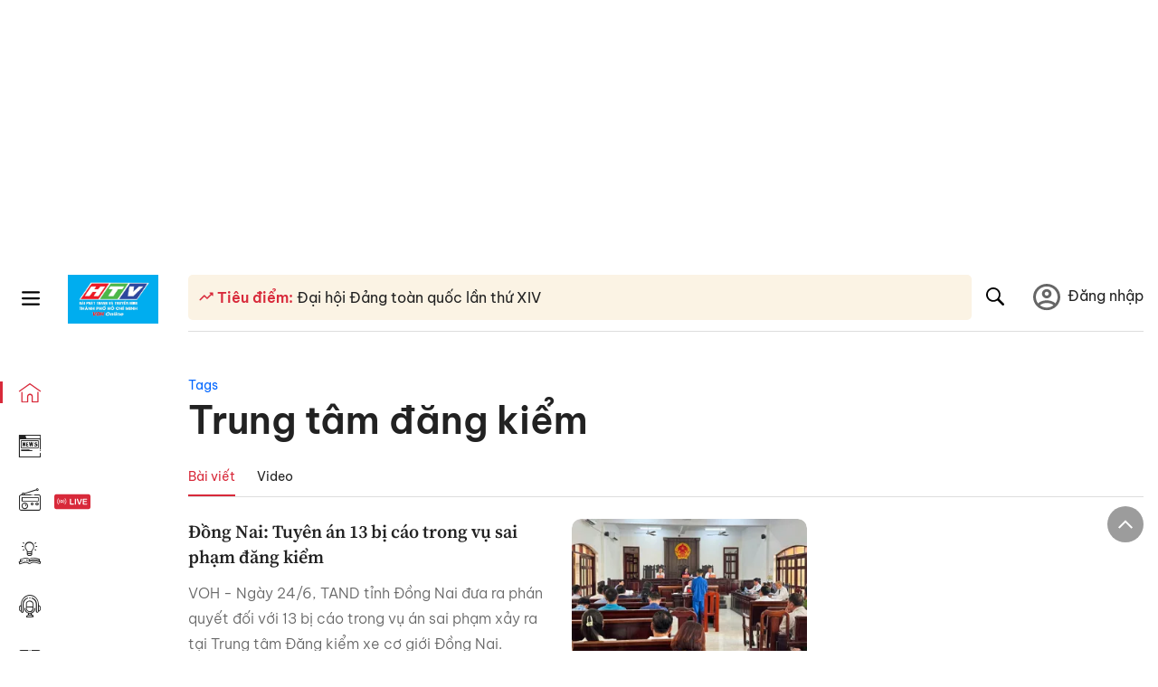

--- FILE ---
content_type: text/html; charset=utf-8
request_url: https://www.google.com/recaptcha/api2/aframe
body_size: 268
content:
<!DOCTYPE HTML><html><head><meta http-equiv="content-type" content="text/html; charset=UTF-8"></head><body><script nonce="T5yvuwXnLdJrxNB3gQ4uVA">/** Anti-fraud and anti-abuse applications only. See google.com/recaptcha */ try{var clients={'sodar':'https://pagead2.googlesyndication.com/pagead/sodar?'};window.addEventListener("message",function(a){try{if(a.source===window.parent){var b=JSON.parse(a.data);var c=clients[b['id']];if(c){var d=document.createElement('img');d.src=c+b['params']+'&rc='+(localStorage.getItem("rc::a")?sessionStorage.getItem("rc::b"):"");window.document.body.appendChild(d);sessionStorage.setItem("rc::e",parseInt(sessionStorage.getItem("rc::e")||0)+1);localStorage.setItem("rc::h",'1769023576686');}}}catch(b){}});window.parent.postMessage("_grecaptcha_ready", "*");}catch(b){}</script></body></html>

--- FILE ---
content_type: application/javascript; charset=UTF-8
request_url: https://voh.com.vn/_next/static/chunks/pages/index-574fe5d3e05a3762.js
body_size: 4569
content:
(self.webpackChunk_N_E=self.webpackChunk_N_E||[]).push([[5405,7792,1858],{48312:function(e,t,a){(window.__NEXT_P=window.__NEXT_P||[]).push(["/",function(){return a(97154)}])},97154:function(e,t,a){"use strict";a.r(t),a.d(t,{__N_SSP:function(){return v},default:function(){return B}});var i=a(85893),n=a(61925),d=a(67092),l=a(4356),s=a(2489),r=a(67294),o=a(45718),c=a.n(o),m=a(63454),h=a(6961),p=a(39848),M=a(99218),k=a(17792);let x=c()(()=>a.e(3419).then(a.bind(a,31611)),{loadableGenerated:{webpack:()=>[31611]},ssr:!1}),y=c()(()=>Promise.resolve().then(a.bind(a,33779)),{loadableGenerated:{webpack:()=>[33779]}});function g(e){let{blockData:t,pageName:a}=e,n=t.newsList||[],d=M.IP.V_M_XL;return n&&0!=n.length?(0,i.jsxs)(i.Fragment,{children:[(0,i.jsx)("section",{className:"section div-border",children:(0,i.jsxs)("div",{className:"section-shorts",children:[(0,i.jsx)("header",{className:"section-header",children:(0,i.jsx)("h2",{className:"headding-title",children:(0,i.jsx)(y,{href:"/web-story-01230731000000001.html",title:"WebStory",children:"WebStory"})})}),(0,i.jsx)("div",{className:"section-content",children:(0,i.jsx)("div",{className:"shorts-layout-4",children:n.map((e,a)=>(0,i.jsxs)("article",{className:"post post-shorts",children:[(0,i.jsx)("figure",{className:"post-thumb",children:(0,i.jsx)(y,{href:e.slug,title:t.blockName,className:"post-image thumb-2x1",children:(0,i.jsx)(k.default,{style:{objectFit:"cover"},src:e.thumbnail,alt:"Article thumbnail",customSizes:d})})}),(0,i.jsx)("header",{className:"shorts-header",children:(0,i.jsx)("h3",{className:"entry-title",children:(0,i.jsx)(y,{href:e.slug,title:t.blockName,children:e.title})})})]},a))})})]})}),t.indexPCAdv&&t.indexPCAdv>0&&(0,i.jsx)(x,{position:"".concat(h.Y.Center).concat(t.indexPCAdv.toString().padStart(2,"0")),displayType:p.R.DESKTOP.id}),t.indexMobileAdv&&t.indexMobileAdv>0&&(0,i.jsx)(x,{position:"".concat(h.Y.Center).concat(t.indexMobileAdv.toString().padStart(2,"0")),displayType:p.R.MOBILE.id})]}):(0,i.jsx)(i.Fragment,{})}var u=a(35084);let b=c()(()=>a.e(7460).then(a.bind(a,77460)),{loadableGenerated:{webpack:()=>[77460]}}),C=c()(()=>a.e(895).then(a.bind(a,73822)),{loadableGenerated:{webpack:()=>[73822]}}),_=c()(()=>a.e(3002).then(a.bind(a,53002)),{loadableGenerated:{webpack:()=>[53002]},ssr:!1}),L=c()(()=>a.e(2234).then(a.bind(a,62234)),{loadableGenerated:{webpack:()=>[62234]},ssr:!1}),I=c()(()=>a.e(9898).then(a.bind(a,49898)),{loadableGenerated:{webpack:()=>[49898]}}),w=c()(()=>a.e(6254).then(a.bind(a,26254)),{loadableGenerated:{webpack:()=>[26254]}}),f=c()(()=>a.e(4110).then(a.bind(a,24110)),{loadableGenerated:{webpack:()=>[24110]}}),N=c()(()=>a.e(7640).then(a.bind(a,77640)),{loadableGenerated:{webpack:()=>[77640]}}),S=c()(()=>a.e(4698).then(a.bind(a,4698)),{loadableGenerated:{webpack:()=>[4698]}}),X=c()(()=>a.e(9241).then(a.bind(a,79241)),{loadableGenerated:{webpack:()=>[79241]}}),j=c()(()=>a.e(909).then(a.bind(a,50909)),{loadableGenerated:{webpack:()=>[50909]}});var v=!0,B=e=>{var t,a,o;let{statusCode:c,pageData:h,...p}=e,M=(0,s.cK)(e),[k,x]=(0,r.useState)(!1);(0,r.useEffect)(()=>{M&&!k&&((0,l.Uc)(M),x(!0))},[M,k]),(0,r.useEffect)(()=>{x(!1)},[h]),console.log("Localdate",new Date);let{blockParentList:y,infoAddOnBlockDtoList:v}=(0,d.hn)(h.blockList);return(0,i.jsxs)(m.Z,{...p,isHome:!0,children:[(0,i.jsx)(b,{pageInfo:e.pageInfo}),(0,i.jsx)("h1",{className:"main-headding",children:e.pageInfo&&e.pageInfo.seoSocialData&&((null===(t=e.pageInfo.seoSocialData)||void 0===t?void 0:t.h1Tag)||(null===(o=e.pageInfo)||void 0===o?void 0:null===(a=o.seoSocialData)||void 0===a?void 0:a.metaTitle))||"VOH - Đ\xe0i Ph\xe1t thanh v\xe0 Truyền H\xecnh TPHCM (HTV)"}),y.length>0&&y.map((t,a)=>{switch(t.viewComponentName){case n.GY.HOME.BlockNewsTop:return(0,i.jsx)(N,{blockData:t,pageName:e.pageName},a);case n.GY.HOME.BlockOpinionExpert:return(0,i.jsx)(X,{pageName:e.pageName},a);case n.GY.HOME.BlockPodcast:return(0,i.jsx)(j,{blockData:t,pageName:e.pageName},a);case n.GY.HOME.BlockNewsNewest:return(0,i.jsx)(w,{blockData:t,pageName:e.pageName},a);case n.GY.HOME.BlockNewsRadios:return(0,i.jsx)(f,{blockData:t,pageName:e.pageName},a);case n.GY.HOME.BlockNewsKnowledge:return(0,i.jsx)(I,{blockData:t,pageName:e.pageName},a);case n.GY.HOME.BlockConsultant:return(0,i.jsx)(C,{pageName:e.pageName},a);case n.GY.HOME.BlockShorts:return(0,i.jsx)(u.Z,{blockData:t,pageName:e.pageName},a);case n.GY.HOME.BlockNewsWebStory:return(0,i.jsx)(g,{blockData:t,pageName:e.pageName},a);case n.GY.HOME.BlockNewsTopViewCounter:return(0,i.jsx)(S,{blockData:t,pageName:e.pageName},a);case n.GY.HOME.BlockNewsCategory:return(0,i.jsx)(_,{blockData:t,pageName:e.pageName},a);case n.GY.HOME.BlockNewsCategoryGrid:return(0,i.jsx)(L,{belowBlockDtos:v,blockData:t,pageName:e.pageName},a)}return(0,i.jsx)("div",{},a)})]})}},35084:function(e,t,a){"use strict";a.d(t,{Z:function(){return h}});var i=a(85893),n=a(6961),d=a(39848),l=a(45718),s=a.n(l),r=a(99218),o=a(17792);let c=s()(()=>a.e(3419).then(a.bind(a,31611)),{loadableGenerated:{webpack:()=>[31611]},ssr:!1}),m=s()(()=>Promise.resolve().then(a.bind(a,33779)),{loadableGenerated:{webpack:()=>[33779]}});function h(e){let{blockData:t,pageName:a}=e,l=t.newsList||[],s=r.IP.V_M_XL;return l&&0!=l.length?(0,i.jsxs)(i.Fragment,{children:[(0,i.jsx)("section",{className:"section div-border",children:(0,i.jsxs)("div",{className:"section-shorts",children:[(0,i.jsx)("header",{className:"section-header",children:(0,i.jsx)("h2",{className:"headding-title",children:(0,i.jsx)(m,{href:"#",title:"Shorts",children:"Shorts"})})}),(0,i.jsx)("div",{className:"section-content",children:(0,i.jsx)("div",{className:"shorts-layout-4",children:l.map((e,a)=>(0,i.jsxs)("article",{className:"post post-shorts",children:[(0,i.jsx)("figure",{className:"post-thumb",children:(0,i.jsx)(m,{href:e.slugUsed||"#",title:t.blockName,className:"post-image thumb-2x1",children:(0,i.jsx)(o.default,{style:{objectFit:"cover"},src:e.thumbnail,alt:"Article thumbnail",customSizes:s})})}),(0,i.jsx)("header",{className:"shorts-header",children:(0,i.jsx)("h3",{className:"entry-title",children:(0,i.jsx)(m,{href:e.slugUsed||"#",title:t.blockName,children:e.title})})})]},a))})})]})}),t.indexPCAdv&&t.indexPCAdv>0&&(0,i.jsx)(c,{position:"".concat(n.Y.Center).concat(t.indexPCAdv.toString().padStart(2,"0")),displayType:d.R.DESKTOP.id}),t.indexMobileAdv&&t.indexMobileAdv>0&&(0,i.jsx)(c,{position:"".concat(n.Y.Center).concat(t.indexMobileAdv.toString().padStart(2,"0")),displayType:d.R.MOBILE.id})]}):(0,i.jsx)(i.Fragment,{})}},17792:function(e,t,a){"use strict";a.r(t);var i=a(85893),n=a(61925),d=a(10711),l=a(20318),s=a.n(l),r=a(67294),o=a(99218),c=a(45718),m=a.n(c);let h=m()(()=>a.e(8872).then(a.bind(a,78872)),{loadableGenerated:{webpack:()=>[78872]}}),p=m()(()=>Promise.resolve().then(a.bind(a,80538)),{loadableGenerated:{webpack:()=>[80538]}});t.default=(0,r.memo)(function(e){let{src:t,alt:a,width:l,height:c,customSizes:m,fixFill:M=!1,...k}=e,{customSizes:x,...y}=e,g=(0,o.kV)(m),u=(0,d.Jn)(a||"img thumb"),[b,C]=(0,r.useState)((0,d.mM)(t)),[_,L]=(0,r.useState)(n.sr.IMG_THUMB_DEFAULT);return((0,r.useEffect)(()=>{let e=(0,d.mM)(t);C(e),(0,d.tQ)(e)&&0>e.indexOf("?w=")&&L("".concat(e,"?t=o"))},[t]),g&&((0,d.tQ)(b)||M))?(0,i.jsx)(s(),{src:b,alt:u,fill:!0,sizes:g,placeholder:"blur",blurDataURL:n.sr.IMG_THUMB_DEFAULT,...k,onError:()=>{C(_)}}):l&&c?(0,i.jsx)(p,{...y}):(0,i.jsx)(h,{...e})})},6961:function(e,t,a){"use strict";a.d(t,{Y:function(){return n},r:function(){return i}});let i={AllHeadTag:{key:"AllHeadTag",name:"AllHeadTag"},BelowBody:{key:"BelowBody",name:"BelowBody"},AboveCloseBody:{key:"AboveCloseBody",name:"AboveCloseBody"},BottomPage:{key:"BottomPage",name:"BottomPage"},Header_01:{key:"Header-01",name:"Header-01"},Header_02:{key:"Header-02",name:"Header-02"},StickBottomRight:{key:"StickBottomRight",name:"StickBottomRight"},StickBottomLeft:{key:"StickBottomLeft",name:"StickBottomLeft"},StickBottom:{key:"StickBottom",name:"StickBottom"},Left_01:{key:"Left-01",name:"Left-01"},Left_02:{key:"Left-02",name:"Left-02"},Left_03:{key:"Left-03",name:"Left-03"},Left_04:{key:"Left-04",name:"Left-04"},Left_05:{key:"Left-05",name:"Left-05"},Right_01:{key:"Right-01",name:"Right-01"},Right_02:{key:"Right-02",name:"Right-02"},Right_03:{key:"Right-03",name:"Right-03"},Right_04:{key:"Right-04",name:"Right-04"},Right_05:{key:"Right-05",name:"Right-05"},Right_06:{key:"Right-06",name:"Right-06"},Right_07:{key:"Right-07",name:"Right-07"},Right_08:{key:"Right-08",name:"Right-08"},Right_09:{key:"Right-09",name:"Right-09"},Right_10:{key:"Right-10",name:"Right-10"},Right_11:{key:"Right-11",name:"Right-11"},Center_01:{key:"Center-01",name:"Center-01"},Center_02:{key:"Center-02",name:"Center-02"},Center_03:{key:"Center-03",name:"Center-03"},Center_04:{key:"Center-04",name:"Center-04"},Center_05:{key:"Center-05",name:"Center-05"},Center_06:{key:"Center-06",name:"Center-06"},Center_07:{key:"Center-07",name:"Center-07"},Center_08:{key:"Center-08",name:"Center-08"},Center_09:{key:"Center-09",name:"Center-09"},Center_10:{key:"Center-10",name:"Center-10"},Center_11:{key:"Center-11",name:"Center-11"},Center_12:{key:"Center-12",name:"Center-12"},Center_13:{key:"Center-13",name:"Center-13"},Center_14:{key:"Center-14",name:"Center-14"},Center_15:{key:"Center-15",name:"Center-15"},Center_16:{key:"Center-16",name:"Center-16"},Center_17:{key:"Center-17",name:"Center-17"},MiddleContent_01:{key:"MiddleContent-01",name:"MiddleContent-01"},MiddleContent_02:{key:"MiddleContent-02",name:"MiddleContent-02"},MiddleContent_03:{key:"MiddleContent-03",name:"MiddleContent-03"},MiddleContent_04:{key:"MiddleContent-04",name:"MiddleContent-04"},MiddleContent_05:{key:"MiddleContent-05",name:"MiddleContent-05"},MiddleContent_06:{key:"MiddleContent-06",name:"MiddleContent-06"},MiddleContent_07:{key:"MiddleContent-07",name:"MiddleContent-07"},MiddleContent_08:{key:"MiddleContent-08",name:"MiddleContent-08"},MiddleContent_09:{key:"MiddleContent-09",name:"MiddleContent-09"},MiddleContent_10:{key:"MiddleContent-10",name:"MiddleContent-10"},MiddleItem_01:{key:"MiddleItem-01",name:"MiddleItem-01"},MiddleItem_02:{key:"MiddleItem-02",name:"MiddleItem-02"},MiddleItem_03:{key:"MiddleItem-03",name:"MiddleItem-03"},MiddleItem_04:{key:"MiddleItem-04",name:"MiddleItem-04"},MiddleItem_05:{key:"MiddleItem-05",name:"MiddleItem-05"},MiddleItem_06:{key:"MiddleItem-06",name:"MiddleItem-06"},MiddleItem_07:{key:"MiddleItem-07",name:"MiddleItem-07"},MiddleItem_08:{key:"MiddleItem-08",name:"MiddleItem-08"},MiddleItem_09:{key:"MiddleItem-09",name:"MiddleItem-09"},MiddleItem_10:{key:"MiddleItem-10",name:"MiddleItem-10"},MiddleMedia_01:{key:"MiddleMedia-01",name:"MiddleMedia-01"},MiddleMedia_02:{key:"MiddleMedia-02",name:"MiddleMedia-02"},MiddleMedia_03:{key:"MiddleMedia-03",name:"MiddleMedia-03"},MiddleMedia_04:{key:"MiddleMedia-04",name:"MiddleMedia-04"},MiddleMedia_05:{key:"MiddleMedia-05",name:"MiddleMedia-05"},MiddleMedia_06:{key:"MiddleMedia-06",name:"MiddleMedia-06"},MiddleMedia_07:{key:"MiddleMedia-07",name:"MiddleMedia-07"},MiddleMedia_08:{key:"MiddleMedia-08",name:"MiddleMedia-08"},MiddleMedia_09:{key:"MiddleMedia-09",name:"MiddleMedia-09"},MiddleMedia_10:{key:"MiddleMedia-10",name:"MiddleMedia-10"},VoicePlayer_Above:{key:"VoicePlayer-Above",name:"VoicePlayer-Above"},VoicePlayer_Inside:{key:"VoicePlayer-Inside",name:"VoicePlayer-Inside"},VoicePlayer_Below:{key:"VoicePlayer-Below",name:"VoicePlayer-Below"},Below_Thumb_Fast:{key:"Below-Thumb-Fast",name:"Below-Thumb-Fast"}},n={Center:"Center-",Left:"Left-",Right:"Right-",MiddleContent:"MiddleContent-",MiddleItem:"MiddleItem-",MiddleMedia:"MiddleMedia-"}},99218:function(e,t,a){"use strict";var i,n,d,l;a.d(t,{IP:function(){return n},kV:function(){return s}}),(d=i||(i={}))[d.I=40]="I",d[d.IM=84]="IM",d[d.IL=140]="IL",d[d.S=280]="S",d[d.XS=360]="XS",d[d.M=480]="M",d[d.L=640]="L",d[d.XL=720]="XL",d[d.XXL=1080]="XXL",d[d.XXXL=1200]="XXXL",d[d.XXXXL=1366]="XXXXL",d[d.XXXXXL=1560]="XXXXXL",(l=n||(n={})).V_XL="M L XXL XXXL XXXXXL XL",l.V_M="S S S S S M",l.V_L="S S S S S L",l.V_S="S S S S S S",l.V_M_XL="M L XXL XXXL XXXXXL M",l.V_L_XL="M L XXL XXXL XXXXXL L",l.V_I_M="IL IL IL IL IL M",l.V_I_S="IL IL IL IL IL S",l.V_I_XS="IL IL IL IL IL IL",l.V_I_XXS="IL IL IL IL IL IM",l.H_M="S S S S S M",l.H_XL_S="M L XXL XXXL XXXXXL S";let s=e=>{if(e&&e.length>0){switch(e){case n.V_XL:return"(max-width: 1278px) calc(100vw - 32px), 700px";case n.V_L:return"(max-width: 1278px) 140px, 360px";case n.V_M:return"(max-width: 1278px) 140px, 260px";case n.V_S:return"84px";case n.V_M_XL:return"(max-width: 1278px) calc(100vw - 32px), 260px";case n.V_L_XL:return"(max-width: 1278px) calc(100vw - 32px), 360px";case n.V_I_M:return"(max-width: 1278px) 60px, 160px";case n.V_I_S:return"(max-width: 1278px) 48px, 84px";case n.V_I_XS:return"48px";case n.V_I_XXS:return"60px";case n.H_M:return"(max-width: 1278px) 48px, 84px";case n.H_XL_S:return"(max-width: 1278px) calc(100vw - 32px), 84px"}if(e.indexOf("px")>0)return e;let t=e.split(" "),a=t.filter(e=>Object.keys(i).includes(e));if(a&&6===a.length){let e=a.map(e=>i[e]);return"(max-width: 320px) ".concat(e[0],"px, (max-width: 480px) ").concat(e[1],"px, (max-width: 600px) ").concat(e[2],"px, (max-width: 800px) ").concat(e[3],"px, (max-width: 1024px) ").concat(e[4],"px, ").concat(e[5],"px")}}}},63454:function(e,t,a){"use strict";a.d(t,{Z:function(){return g}});var i=a(85893),n=a(67294),d=a(10413),l=a(24201),s=a(6961),r=a(39848),o=a(85518),c=a(45718),m=a.n(c),h=a(28861);let p=m()(()=>a.e(3419).then(a.bind(a,31611)),{loadableGenerated:{webpack:()=>[31611]},ssr:!1}),M=m()(()=>Promise.all([a.e(2998),a.e(5031)]).then(a.bind(a,22998)),{loadableGenerated:{webpack:()=>[22998]}}),k=m()(()=>a.e(1939).then(a.bind(a,71939)),{loadableGenerated:{webpack:()=>[71939]},ssr:!1}),x=m()(()=>a.e(6236).then(a.bind(a,20445)),{loadableGenerated:{webpack:()=>[20445]}}),y=m()(()=>a.e(6694).then(a.bind(a,66694)),{loadableGenerated:{webpack:()=>[66694]},ssr:!1});function g(e){let{children:t,isHome:a=!1,advertList:c,parentClassName:m}=e,g=(0,l.T)();return(0,n.useEffect)(()=>{g((0,h.mc)())},[g]),(0,n.useEffect)(()=>{g((0,d.Z2)(c?c.filter(e=>e.advertDisplayTypeId===(o.tq?r.R.MOBILE.id:r.R.DESKTOP.id)):[]))},[c]),(0,i.jsxs)(i.Fragment,{children:[o.tq&&(0,i.jsx)(i.Fragment,{children:(0,i.jsx)(p,{position:s.r.AllHeadTag.key,displayType:r.R.MOBILE.id,advertList:e.advertList})}),!o.tq&&(0,i.jsx)(i.Fragment,{children:(0,i.jsx)(p,{position:s.r.AllHeadTag.key,displayType:r.R.DESKTOP.id,advertList:e.advertList})}),(0,i.jsxs)("div",{className:"adstop",style:{height:o.tq?"345px":"260px"},children:[o.tq&&(0,i.jsx)(i.Fragment,{children:(0,i.jsx)(p,{position:s.r.Header_01.key,displayType:r.R.MOBILE.id,advertList:e.advertList})}),!o.tq&&(0,i.jsx)(i.Fragment,{children:(0,i.jsx)(p,{position:s.r.Header_01.key,displayType:r.R.DESKTOP.id,advertList:e.advertList})})]}),(0,i.jsx)(M,{...e}),(0,i.jsxs)("div",{className:null!=m?m:"site-content ".concat(a&&"home-page"),children:[(0,i.jsxs)("main",{className:"main",children:[(0,i.jsx)(k,{...e}),(0,i.jsx)(y,{pageName:e.pageName}),o.tq&&(0,i.jsx)(i.Fragment,{children:(0,i.jsx)(p,{position:s.r.Header_02.key,displayType:r.R.MOBILE.id})}),!o.tq&&(0,i.jsx)(i.Fragment,{children:(0,i.jsx)(p,{position:s.r.Header_02.key,displayType:r.R.DESKTOP.id})}),t]}),(0,i.jsx)(x,{isMobileDevice:e.isMobileDevice,pageName:e.pageName,fastLink:e.fastLink,isHome:a})]}),o.tq&&(0,i.jsxs)(i.Fragment,{children:[(0,i.jsx)(p,{position:s.r.StickBottom.key,displayType:r.R.MOBILE.id}),(0,i.jsx)(p,{position:s.r.BottomPage.key,displayType:r.R.MOBILE.id}),(0,i.jsx)(p,{position:s.r.AboveCloseBody.key,displayType:r.R.MOBILE.id})]}),!o.tq&&(0,i.jsxs)(i.Fragment,{children:[(0,i.jsx)(p,{position:s.r.StickBottomRight.key,displayType:r.R.DESKTOP.id}),(0,i.jsx)(p,{position:s.r.StickBottom.key,displayType:r.R.DESKTOP.id}),(0,i.jsx)(p,{position:s.r.StickBottomLeft.key,displayType:r.R.DESKTOP.id}),(0,i.jsx)(p,{position:s.r.BottomPage.key,displayType:r.R.DESKTOP.id}),(0,i.jsx)(p,{position:s.r.AboveCloseBody.key,displayType:r.R.DESKTOP.id})]})]})}},67092:function(e,t,a){"use strict";a.d(t,{F0:function(){return l},VB:function(){return d},hn:function(){return n}});var i=a(61925);function n(e){let t=e||[],a=t.filter(e=>!e.parentId||0===e.parentId),n=t.filter(e=>e.viewComponentName===i.GY.HOME.MoneyExchangeBox);if(a.length>0){let e=0,d=0;a=a.map((a,l)=>{switch(a.hasChild&&(a.childs=t.filter(e=>e.parentId===a.id)),a.indexBlock=l,a.indexPCAdv=l+1,a.indexMobileAdv=d+1,a.indexRightAdv=e+1,a.viewComponentName){case i.GY.HOME.BlockNewsTop:d+=1,e+=1;break;case i.GY.HOME.BlockOpinionExpert:break;case i.GY.HOME.BlockPodcast:d+=1,e+=1;break;case i.GY.HOME.BlockNewsNewest:e+=1,d+=1;break;case i.GY.HOME.BlockNewsRadios:d+=1;break;case i.GY.HOME.BlockNewsKnowledge:d+=1,e+=1;break;case i.GY.HOME.BlockConsultant:case i.GY.HOME.BlockShorts:break;case i.GY.HOME.BlockNewsTopViewCounter:d+=1,e+=1;break;case i.GY.HOME.BlockNewsCategory:d+=1;break;case i.GY.HOME.BlockNewsCategoryGrid:n&&n.length>0&&(d+=1),a.hasChild&&a.childs&&(d=d+a.childs.length-1),d+=1}return a})}return{blockParentList:a,infoAddOnBlockDtoList:n}}function d(e){let t=e||[],a=t.filter(e=>!e.parentId||0===e.parentId);if(a.length>0){let e=0,n=0,d=0,l=0;a=a.map((a,s)=>{switch(a.hasChild&&(a.childs=t.filter(e=>e.parentId===a.id).map(e=>(e.hasChild&&(e.childs=t.filter(t=>t.parentId===e.id)),e))),a.indexBlock=s,a.indexPCAdv=e+1,a.indexMobileAdv=l+1,a.indexRightAdv=d+1,a.indexLeftAdv=n+1,a.viewComponentName){case i.GY.HOME.BlockNewsTop:a.newsList&&a.newsList.length>0&&(l+=1,e+=1,d+=1);break;case i.GY.NEWS.BlockNewsNewestWithSidebar:if(a.hasChild&&a.childs&&a.childs.length>0){let t=a.childs.filter(e=>e.viewComponentName===i.GY.NEWS.BlockNewsNewestLeft||e.uiColumn===i.JI.LEFT);if(t&&t.length>0&&t[0].newsList&&t[0].newsList.length>0){l+=1,e+=1;let s=a.childs.filter(e=>e.viewComponentName===i.GY.NEWS.BlockNewsNewestSidebar||e.uiColumn===i.JI.RIGHT),r=s&&s.length>0&&s[0].childs||[],o=t[0].newsList||[],c=Math.ceil(o.length/5);l+=c+((null==r?void 0:r.length)||1)-1,n+=c>1?c-1:0,d+=(null==r?void 0:r.length)||1}}break;case i.GY.HOME.BlockNewsCategory:a.newsList&&a.newsList.length>0&&(l+=1,e+=1);break;case i.GY.HOME.BlockNewsCategoryGrid:a.hasChild&&a.childs&&(l=l+a.childs.length-1+1,e+=1)}return a})}return a}function l(e){let t=e||[],a=t.filter(e=>!e.parentId||0===e.parentId);if(a.length>0){let e=0,n=0,d=0;a=a.map((a,l)=>{switch(a.hasChild&&(a.childs=t.filter(e=>e.parentId===a.id).map(e=>(e.hasChild&&(e.childs=t.filter(t=>t.parentId===e.id)),e))),a.indexBlock=l,a.indexPCAdv=e+1,a.indexMobileAdv=d+1,a.indexRightAdv=n+1,a.indexLeftAdv=1,a.viewComponentName){case i.GY.RADIOS.BlockRadioLive:a.radioList&&a.radioList.length>0&&(d+=1,e+=1);break;case i.GY.RADIOS.BlockRadioSpotlight:a.childs&&a.childs.length>0&&(d+=a.childs.length,e+=a.childs.length);break;case i.GY.RADIOS.BlockRadioGridView:case i.GY.RADIOS.BlockRadioProgramTop:a.radioList&&a.radioList.length>0&&(d+=1,e+=1);break;case i.GY.RADIOS.BlockRadioMostView:if(a.hasChild&&a.childs){d+=1,e+=1;let t=a.childs.filter(e=>e.uiColumn===i.JI.RIGHT);t&&t.length>0&&t[0].childs&&t[0].childs.length>1?n+=t[0].childs.length-1:n+=1}}return a})}return a}}},function(e){e.O(0,[2115,9774,2888,179],function(){return e(e.s=48312)}),_N_E=e.O()}]);

--- FILE ---
content_type: application/javascript; charset=UTF-8
request_url: https://voh.com.vn/_next/static/chunks/9895.989558d7a1cfe23f.js
body_size: 920
content:
"use strict";(self.webpackChunk_N_E=self.webpackChunk_N_E||[]).push([[9895],{12066:function(e,t,a){a.d(t,{Z:function(){return m}});var i=a(85893),o=a(91931),n=a.n(o),l=a(57838),s=a.n(l),c=a(10711);let{publicRuntimeConfig:r}=s()();function m(e){var t,a,o,l,s,m,d,p,g,u,j,x;let{pageInfo:D}=e;if(!D||!D.seoSocialData)return(0,i.jsx)(i.Fragment,{});let S=(0,c.Gr)(D.seoSocialData.canonicalTag||""),h=(0,c.dD)(D.seoSocialData.socialImage),v={schema:{category:[]},object:{WebSite:{"@context":"http://schema.org","@type":"WebSite",name:D.seoSocialData.metaTitle||D.pageName,alternateName:D.seoSocialData.metaDesc||D.pageName,url:S},BreadcrumbList:{"@context":"http://schema.org","@type":"BreadcrumbList",itemListElement:[{"@type":"ListItem",position:1,item:{"@type":"Thing","@id":r.DOMAIN,name:"Trang chủ"}},{"@type":"ListItem",position:2,item:{"@type":"Thing","@id":S,name:D.seoSocialData.metaTitle||D.pageName}}]}}};return(0,i.jsx)(i.Fragment,{children:(0,i.jsxs)(n(),{children:[(0,i.jsx)("title",{children:null===(t=D.seoSocialData)||void 0===t?void 0:t.metaTitle}),(0,i.jsx)("meta",{name:"title",content:null===(a=D.seoSocialData)||void 0===a?void 0:a.metaTitle},"title"),(0,i.jsx)("meta",{property:"og:title",content:null===(o=D.seoSocialData)||void 0===o?void 0:o.metaTitle},"og:title"),(0,i.jsx)("meta",{property:"og:url",content:S},"og:url"),S.length>0&&(0,i.jsx)("link",{rel:"canonical",href:S}),(0,i.jsx)("title",{children:null===(l=D.seoSocialData)||void 0===l?void 0:l.metaTitle}),(0,i.jsx)("meta",{name:"title",content:null===(s=D.seoSocialData)||void 0===s?void 0:s.metaTitle},"title"),(0,i.jsx)("meta",{name:"description",content:null===(m=D.seoSocialData)||void 0===m?void 0:m.metaDesc},"description"),(0,i.jsx)("meta",{name:"keywords",content:null===(d=D.seoSocialData)||void 0===d?void 0:d.metaKeyword},"keywords"),(0,i.jsx)("meta",{name:"news_keywords",content:null===(p=D.seoSocialData)||void 0===p?void 0:p.metaKeyword},"news_keywords"),(0,i.jsx)("meta",{property:"og:title",content:null===(g=D.seoSocialData)||void 0===g?void 0:g.metaTitle},"og:title"),(0,i.jsx)("meta",{property:"og:description",content:null===(u=D.seoSocialData)||void 0===u?void 0:u.metaDesc},"og:description"),h.length>0&&(0,i.jsx)("meta",{property:"og:image",content:h},"og:image"),(0,i.jsx)("meta",{name:"twitter:title",content:null===(j=D.seoSocialData)||void 0===j?void 0:j.metaTitle},"twitter:title"),(0,i.jsx)("meta",{name:"twitter:description",content:null===(x=D.seoSocialData)||void 0===x?void 0:x.metaDesc},"twitter:description"),h.length>0&&(0,i.jsx)("meta",{name:"twitter:image",content:h}),(0,i.jsx)("script",{type:"application/ld+json",dangerouslySetInnerHTML:{__html:JSON.stringify(v.object.WebSite)}}),(0,i.jsx)("script",{type:"application/ld+json",dangerouslySetInnerHTML:{__html:JSON.stringify(v.object.BreadcrumbList)}})]})})}},69895:function(e,t,a){a.r(t),a.d(t,{default:function(){return m}});var i=a(85893),o=a(12066),n=a(71e3),l=a(91931),s=a.n(l),c=a(57838),r=a.n(c);function m(e){let{pageInfo:t}=e,{publicRuntimeConfig:a}=r()(),l=(0,n.useRouter)(),c=a.DOMAIN+(l.asPath||"").replace(/[\?|&]page=\d+/,"").replace(/\/p\d+.html/,".html");return t&&t.seoSocialData?(0,i.jsxs)(i.Fragment,{children:[(!t.seoSocialData||!t.seoSocialData.canonicalTag)&&(0,i.jsx)(s(),{children:(0,i.jsx)("link",{rel:"canonical",href:c.split("?")[0]})}),(0,i.jsx)(o.Z,{pageInfo:t})]}):(0,i.jsx)(i.Fragment,{})}}}]);